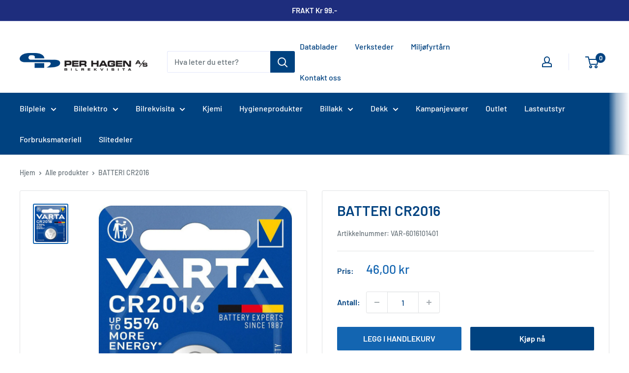

--- FILE ---
content_type: text/javascript
request_url: https://perhagen.no/cdn/shop/t/4/assets/custom.js?v=102476495355921946141656932243
body_size: -602
content:
//# sourceMappingURL=/cdn/shop/t/4/assets/custom.js.map?v=102476495355921946141656932243
